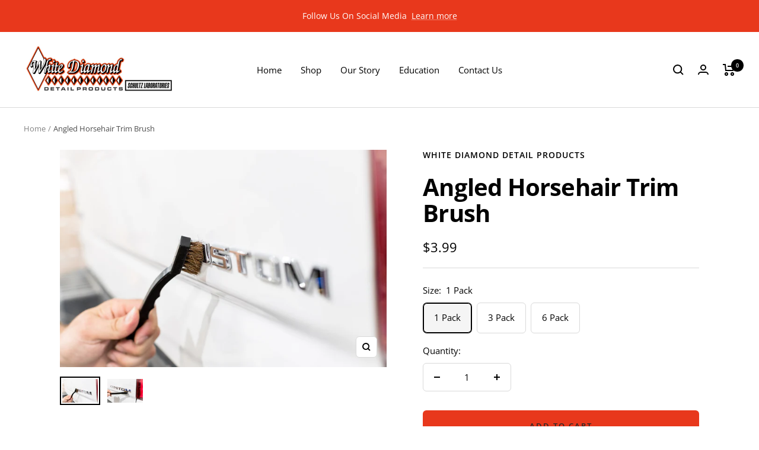

--- FILE ---
content_type: text/javascript
request_url: https://whitediamondamerica.com/cdn/shop/t/30/assets/custom.js?v=167639537848865775061643129419
body_size: -509
content:
//# sourceMappingURL=/cdn/shop/t/30/assets/custom.js.map?v=167639537848865775061643129419


--- FILE ---
content_type: text/javascript; charset=utf-8
request_url: https://whitediamondamerica.com/products/angled-horsehair-trim-brush.js
body_size: 475
content:
{"id":4476781887599,"title":"Angled Horsehair Trim Brush","handle":"angled-horsehair-trim-brush","description":"\u003cp\u003eFor Exterior Use: Designed to remove waxes and other compounds from around emblems, moldings, and trim without scratching painted surfaces.\u003cbr\u003e\u003c\/p\u003e\n\u003cp\u003e\u003cimg src=\"https:\/\/cdn.shopify.com\/s\/files\/1\/1853\/6209\/files\/Angled_Brass_Brush_480x480.jpg?v=1596479507\" alt=\"\" width=\"351\" height=\"232\"\u003e\u003c\/p\u003e\n\u003cul\u003e\n\u003cli\u003eAngled handle for ultimate comfort \u0026amp; mobility\u003c\/li\u003e\n\u003cli\u003eSlim design is perfect cracks, crevices and other hard to reach areas\u003c\/li\u003e\n\u003c\/ul\u003e","published_at":"2020-06-22T17:47:10-05:00","created_at":"2020-06-02T14:10:19-05:00","vendor":"White Diamond Detail Products","type":"","tags":[],"price":399,"price_min":399,"price_max":1494,"available":true,"price_varies":true,"compare_at_price":null,"compare_at_price_min":0,"compare_at_price_max":0,"compare_at_price_varies":false,"variants":[{"id":31791487746159,"title":"1 Pack","option1":"1 Pack","option2":null,"option3":null,"sku":"","requires_shipping":true,"taxable":true,"featured_image":null,"available":true,"name":"Angled Horsehair Trim Brush - 1 Pack","public_title":"1 Pack","options":["1 Pack"],"price":399,"weight":113,"compare_at_price":null,"inventory_management":"shopify","barcode":"","requires_selling_plan":false,"selling_plan_allocations":[]},{"id":31791487778927,"title":"3 Pack","option1":"3 Pack","option2":null,"option3":null,"sku":"","requires_shipping":true,"taxable":true,"featured_image":null,"available":true,"name":"Angled Horsehair Trim Brush - 3 Pack","public_title":"3 Pack","options":["3 Pack"],"price":899,"weight":340,"compare_at_price":null,"inventory_management":"shopify","barcode":"","requires_selling_plan":false,"selling_plan_allocations":[]},{"id":31791487811695,"title":"6 Pack","option1":"6 Pack","option2":null,"option3":null,"sku":"","requires_shipping":true,"taxable":true,"featured_image":null,"available":true,"name":"Angled Horsehair Trim Brush - 6 Pack","public_title":"6 Pack","options":["6 Pack"],"price":1494,"weight":680,"compare_at_price":null,"inventory_management":"shopify","barcode":"","requires_selling_plan":false,"selling_plan_allocations":[]}],"images":["\/\/cdn.shopify.com\/s\/files\/1\/1853\/6209\/products\/untitled-1239.jpg?v=1591125194","\/\/cdn.shopify.com\/s\/files\/1\/1853\/6209\/products\/untitled-1235.jpg?v=1591718151"],"featured_image":"\/\/cdn.shopify.com\/s\/files\/1\/1853\/6209\/products\/untitled-1239.jpg?v=1591125194","options":[{"name":"Size","position":1,"values":["1 Pack","3 Pack","6 Pack"]}],"url":"\/products\/angled-horsehair-trim-brush","media":[{"alt":null,"id":6288966516847,"position":1,"preview_image":{"aspect_ratio":1.5,"height":720,"width":1080,"src":"https:\/\/cdn.shopify.com\/s\/files\/1\/1853\/6209\/products\/untitled-1239.jpg?v=1591125194"},"aspect_ratio":1.5,"height":720,"media_type":"image","src":"https:\/\/cdn.shopify.com\/s\/files\/1\/1853\/6209\/products\/untitled-1239.jpg?v=1591125194","width":1080},{"alt":null,"id":6332020555887,"position":2,"preview_image":{"aspect_ratio":1.5,"height":720,"width":1080,"src":"https:\/\/cdn.shopify.com\/s\/files\/1\/1853\/6209\/products\/untitled-1235.jpg?v=1591718151"},"aspect_ratio":1.5,"height":720,"media_type":"image","src":"https:\/\/cdn.shopify.com\/s\/files\/1\/1853\/6209\/products\/untitled-1235.jpg?v=1591718151","width":1080}],"requires_selling_plan":false,"selling_plan_groups":[]}